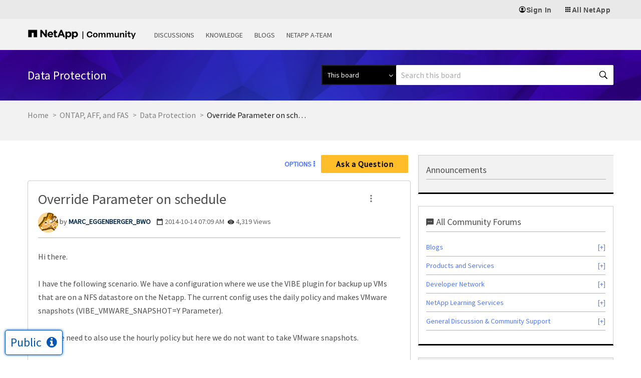

--- FILE ---
content_type: application/x-javascript;charset=utf-8
request_url: https://sometrics.netapp.com/id?d_visid_ver=5.5.0&d_fieldgroup=A&mcorgid=1D6F34B852784AA40A490D44%40AdobeOrg&mid=58934911409363467232857322101748811719&ts=1766705944002
body_size: -43
content:
{"mid":"58934911409363467232857322101748811719"}